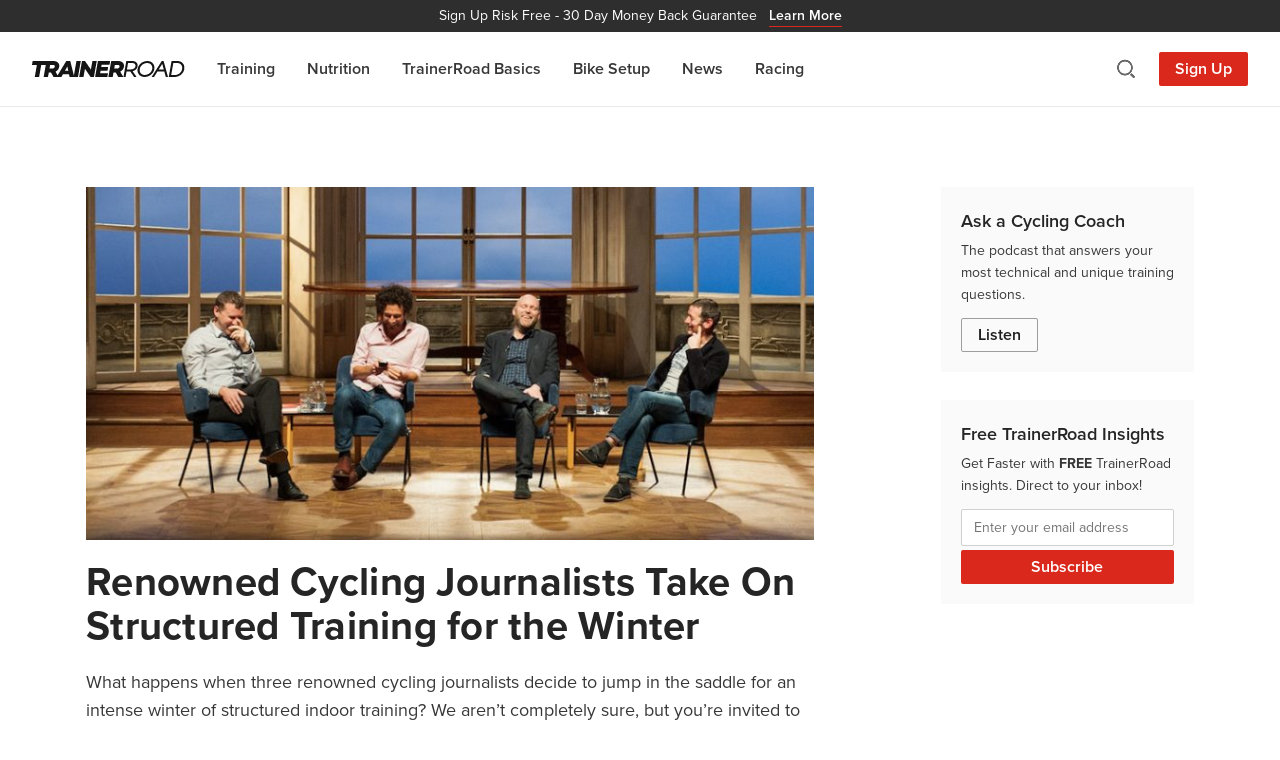

--- FILE ---
content_type: text/html; charset=UTF-8
request_url: https://www.trainerroad.com/blog/tag/the-telegraph-cycling-podcast/
body_size: 11567
content:
<!doctype html>
<html lang="en-US">
<head>
    <!-- Google Tag Manager -->
    <script>
        (function(w, d, s, l, i) {
            w[l] = w[l] || [];
            w[l].push({
                'gtm.start': new Date().getTime(),
                event: 'gtm.js'
            });
            var f = d.getElementsByTagName(s)[0],
                j = d.createElement(s),
                dl = l != 'dataLayer' ? '&l=' + l : '';
            j.async = true;
            j.src =
                'https://trtd.trainerroad.com/gtm.js?id=' + i + dl;
            f.parentNode.insertBefore(j, f);
        })(window, document, 'script', 'dataLayer', 'GTM-N9BSBT4');
    </script>

    <!-- Typekit (preload) -->
    <link rel="preload" href=https://use.typekit.net/hsu1xfi.css as="style" />

    <meta charset="utf-8">
    <meta http-equiv="x-ua-compatible" content="ie=edge">
    <meta name="robots" content="index, follow, max-image-preview:large, max-video-preview:-1" />
    <meta name="viewport" content="width=device-width, initial-scale=1.0, maximum-scale=1.0" />
    <link rel="pingback" href="https://www.trainerroad.com/blog/xmlrpc.php" />
    <link rel="author" href="https://www.trainerroad.com/blog/wp-content/themes/TrainerRoadSage/dist/humans.txt" />

    <link rel="apple-touch-icon" sizes="180x180"
        href="https://www.trainerroad.com/blog/wp-content/themes/TrainerRoadSage/resources/assets/favicons/apple-touch-icon.png" />
    <link rel="icon" type="image/png" sizes="32x32"
        href="https://www.trainerroad.com/blog/wp-content/themes/TrainerRoadSage/resources/assets/favicons/favicon-32x32.png" />
    <link rel="icon" type="image/png" sizes="16x16"
        href="https://www.trainerroad.com/blog/wp-content/themes/TrainerRoadSage/resources/assets/favicons/favicon-16x16.png" />
    <link rel="manifest" href="https://www.trainerroad.com/blog/wp-content/themes/TrainerRoadSage/resources/assets/favicons/site.webmanifest" />
    <link rel="mask-icon" href="https://www.trainerroad.com/blog/wp-content/themes/TrainerRoadSage/resources/assets/favicons/safari-pinned-tab.svg"
        color="#DA291C" />
    <meta name="msapplication-TileColor" content="#DA291C" />
    <meta name="theme-color" content="#ffffff" />

    <title>The Telegraph Cycling Podcast Archives  - TrainerRoad Blog</title>
<script type='text/javascript' src='https://servedbyadbutler.com/hb_app.js' async></script><meta name='robots' content='max-image-preview:large' />
<link rel='dns-prefetch' href='//www.trainerroad.com' />
<link rel='dns-prefetch' href='//ajax.googleapis.com' />
<link rel='dns-prefetch' href='//apis.google.com' />
<link rel='dns-prefetch' href='//google-analytics.com' />
<link rel='dns-prefetch' href='//www.google-analytics.com' />
<link rel='dns-prefetch' href='//ssl.google-analytics.com' />
<link rel='dns-prefetch' href='//youtube.com' />
<link rel='dns-prefetch' href='//use.typekit.net' />
<link rel="alternate" type="application/rss+xml" title="TrainerRoad Blog &raquo; The Telegraph Cycling Podcast Tag Feed" href="https://www.trainerroad.com/blog/tag/the-telegraph-cycling-podcast/feed/" />
		<style>
			.lazyload,
			.lazyloading {
				max-width: 100%;
			}
		</style>
		<style id='wp-img-auto-sizes-contain-inline-css' type='text/css'>
img:is([sizes=auto i],[sizes^="auto," i]){contain-intrinsic-size:3000px 1500px}
/*# sourceURL=wp-img-auto-sizes-contain-inline-css */
</style>
<link rel='stylesheet' id='imgCred-css' href='https://www.trainerroad.com/blog/wp-content/themes/TrainerRoadSage/resources/assets/blocks/dist/blocks.style.build.css' type='text/css' media='all' />
<link rel='stylesheet' id='imgBackCred-css' href='https://www.trainerroad.com/blog/wp-content/themes/TrainerRoadSage/resources/assets/blocks/dist/blocks.editor.build.css' type='text/css' media='all' />
<style id='wp-emoji-styles-inline-css' type='text/css'>

	img.wp-smiley, img.emoji {
		display: inline !important;
		border: none !important;
		box-shadow: none !important;
		height: 1em !important;
		width: 1em !important;
		margin: 0 0.07em !important;
		vertical-align: -0.1em !important;
		background: none !important;
		padding: 0 !important;
	}
/*# sourceURL=wp-emoji-styles-inline-css */
</style>
<style id='wp-block-library-inline-css' type='text/css'>
:root{--wp-block-synced-color:#7a00df;--wp-block-synced-color--rgb:122,0,223;--wp-bound-block-color:var(--wp-block-synced-color);--wp-editor-canvas-background:#ddd;--wp-admin-theme-color:#007cba;--wp-admin-theme-color--rgb:0,124,186;--wp-admin-theme-color-darker-10:#006ba1;--wp-admin-theme-color-darker-10--rgb:0,107,160.5;--wp-admin-theme-color-darker-20:#005a87;--wp-admin-theme-color-darker-20--rgb:0,90,135;--wp-admin-border-width-focus:2px}@media (min-resolution:192dpi){:root{--wp-admin-border-width-focus:1.5px}}.wp-element-button{cursor:pointer}:root .has-very-light-gray-background-color{background-color:#eee}:root .has-very-dark-gray-background-color{background-color:#313131}:root .has-very-light-gray-color{color:#eee}:root .has-very-dark-gray-color{color:#313131}:root .has-vivid-green-cyan-to-vivid-cyan-blue-gradient-background{background:linear-gradient(135deg,#00d084,#0693e3)}:root .has-purple-crush-gradient-background{background:linear-gradient(135deg,#34e2e4,#4721fb 50%,#ab1dfe)}:root .has-hazy-dawn-gradient-background{background:linear-gradient(135deg,#faaca8,#dad0ec)}:root .has-subdued-olive-gradient-background{background:linear-gradient(135deg,#fafae1,#67a671)}:root .has-atomic-cream-gradient-background{background:linear-gradient(135deg,#fdd79a,#004a59)}:root .has-nightshade-gradient-background{background:linear-gradient(135deg,#330968,#31cdcf)}:root .has-midnight-gradient-background{background:linear-gradient(135deg,#020381,#2874fc)}:root{--wp--preset--font-size--normal:16px;--wp--preset--font-size--huge:42px}.has-regular-font-size{font-size:1em}.has-larger-font-size{font-size:2.625em}.has-normal-font-size{font-size:var(--wp--preset--font-size--normal)}.has-huge-font-size{font-size:var(--wp--preset--font-size--huge)}.has-text-align-center{text-align:center}.has-text-align-left{text-align:left}.has-text-align-right{text-align:right}.has-fit-text{white-space:nowrap!important}#end-resizable-editor-section{display:none}.aligncenter{clear:both}.items-justified-left{justify-content:flex-start}.items-justified-center{justify-content:center}.items-justified-right{justify-content:flex-end}.items-justified-space-between{justify-content:space-between}.screen-reader-text{border:0;clip-path:inset(50%);height:1px;margin:-1px;overflow:hidden;padding:0;position:absolute;width:1px;word-wrap:normal!important}.screen-reader-text:focus{background-color:#ddd;clip-path:none;color:#444;display:block;font-size:1em;height:auto;left:5px;line-height:normal;padding:15px 23px 14px;text-decoration:none;top:5px;width:auto;z-index:100000}html :where(.has-border-color){border-style:solid}html :where([style*=border-top-color]){border-top-style:solid}html :where([style*=border-right-color]){border-right-style:solid}html :where([style*=border-bottom-color]){border-bottom-style:solid}html :where([style*=border-left-color]){border-left-style:solid}html :where([style*=border-width]){border-style:solid}html :where([style*=border-top-width]){border-top-style:solid}html :where([style*=border-right-width]){border-right-style:solid}html :where([style*=border-bottom-width]){border-bottom-style:solid}html :where([style*=border-left-width]){border-left-style:solid}html :where(img[class*=wp-image-]){height:auto;max-width:100%}:where(figure){margin:0 0 1em}html :where(.is-position-sticky){--wp-admin--admin-bar--position-offset:var(--wp-admin--admin-bar--height,0px)}@media screen and (max-width:600px){html :where(.is-position-sticky){--wp-admin--admin-bar--position-offset:0px}}
/*# sourceURL=/wp-includes/css/dist/block-library/common.min.css */
</style>
<link rel='stylesheet' id='wphb-1-css' href='https://www.trainerroad.com/blog/wp-content/uploads/hummingbird-assets/c5fe5adbcc49a7d102b6e0a8ade03a70.css' type='text/css' media='all' />
<style id='wphb-1-inline-css' type='text/css'>
.searchwp-live-search-result .searchwp-live-search-result--title a {
  font-size: 16px;
}
.searchwp-live-search-result .searchwp-live-search-result--price {
  font-size: 14px;
}
.searchwp-live-search-result .searchwp-live-search-result--add-to-cart .button {
  font-size: 14px;
}

/*# sourceURL=wphb-1-inline-css */
</style>
<script type="text/javascript" src="https://www.trainerroad.com/blog/wp-content/uploads/hummingbird-assets/f0e271e855366e71ecbc94dc1554af42.js" id="wphb-2-js"></script>
<link rel="https://api.w.org/" href="https://www.trainerroad.com/blog/wp-json/" /><link rel="alternate" title="JSON" type="application/json" href="https://www.trainerroad.com/blog/wp-json/wp/v2/tags/670" /><link rel="EditURI" type="application/rsd+xml" title="RSD" href="https://www.trainerroad.com/blog/xmlrpc.php?rsd" />
		<script>
			document.documentElement.className = document.documentElement.className.replace('no-js', 'js');
		</script>
				<style>
			.no-js img.lazyload {
				display: none;
			}

			figure.wp-block-image img.lazyloading {
				min-width: 150px;
			}

			.lazyload,
			.lazyloading {
				--smush-placeholder-width: 100px;
				--smush-placeholder-aspect-ratio: 1/1;
				width: var(--smush-image-width, var(--smush-placeholder-width)) !important;
				aspect-ratio: var(--smush-image-aspect-ratio, var(--smush-placeholder-aspect-ratio)) !important;
			}

						.lazyload, .lazyloading {
				opacity: 0;
			}

			.lazyloaded {
				opacity: 1;
				transition: opacity 300ms;
				transition-delay: 0ms;
			}

					</style>
		<!-- SEO meta tags powered by SmartCrawl https://wpmudev.com/project/smartcrawl-wordpress-seo/ -->
<link rel="canonical" href="https://www.trainerroad.com/blog/tag/the-telegraph-cycling-podcast/" />
<script type="application/ld+json">{"@context":"https:\/\/schema.org","@graph":[{"@type":"Organization","@id":"https:\/\/www.trainerroad.com\/blog\/#schema-publishing-organization","url":"https:\/\/www.trainerroad.com\/blog","name":"TrainerRoad","logo":{"@type":"ImageObject","@id":"https:\/\/www.trainerroad.com\/blog\/#schema-organization-logo","url":"https:\/\/www.trainerroad.com\/blog\/wp-content\/uploads\/2015\/03\/TrainerRoad-Logo-Primary.png","height":60,"width":60}},{"@type":"WebSite","@id":"https:\/\/www.trainerroad.com\/blog\/#schema-website","url":"https:\/\/www.trainerroad.com\/blog","name":"TrainerRoad Blog","encoding":"UTF-8","potentialAction":{"@type":"SearchAction","target":"https:\/\/www.trainerroad.com\/blog\/search\/{search_term_string}\/","query-input":"required name=search_term_string"},"image":{"@type":"ImageObject","@id":"https:\/\/www.trainerroad.com\/blog\/#schema-site-logo","url":"https:\/\/www.trainerroad.com\/blog\/wp-content\/uploads\/2020\/10\/TrainerRoad-Logo-Primary.png","height":1024,"width":1024}},{"@type":"CollectionPage","@id":"https:\/\/www.trainerroad.com\/blog\/tag\/the-telegraph-cycling-podcast\/#schema-webpage","isPartOf":{"@id":"https:\/\/www.trainerroad.com\/blog\/#schema-website"},"publisher":{"@id":"https:\/\/www.trainerroad.com\/blog\/#schema-publishing-organization"},"url":"https:\/\/www.trainerroad.com\/blog\/tag\/the-telegraph-cycling-podcast\/","mainEntity":{"@type":"ItemList","itemListElement":[{"@type":"ListItem","position":"1","url":"https:\/\/www.trainerroad.com\/blog\/renowned-cycling-journalists-take-on-structured-training-for-the-winter\/"}]}},{"@type":"BreadcrumbList","@id":"https:\/\/www.trainerroad.com\/blog\/tag\/the-telegraph-cycling-podcast?tag=the-telegraph-cycling-podcast\/#breadcrumb","itemListElement":[{"@type":"ListItem","position":1,"name":"Home","item":"https:\/\/www.trainerroad.com\/blog"},{"@type":"ListItem","position":2,"name":"Archive for The Telegraph Cycling Podcast"}]}]}</script>
<meta property="og:type" content="object" />
<meta property="og:url" content="https://www.trainerroad.com/blog/tag/the-telegraph-cycling-podcast/" />
<meta property="og:title" content="The Telegraph Cycling Podcast Archives - TrainerRoad Blog" />
<meta name="twitter:card" content="summary" />
<meta name="twitter:site" content="TrainerRoad" />
<meta name="twitter:title" content="The Telegraph Cycling Podcast Archives - TrainerRoad Blog" />
<!-- /SEO -->

    <!-- Typekit (load) -->
    <link rel="stylesheet" href="https://use.typekit.net/hsu1xfi.css" />

    <!-- MailChimp -->
    <script id="mcjs">
        ! function(c, h, i, m, p) {
            m = c.createElement(h), p = c.getElementsByTagName(h)[0], m.async = 1, m.src = i, p.parentNode.insertBefore(m,
                p)
        }(document, "script",
            "https://chimpstatic.com/mcjs-connected/js/users/b005862f75d03450ba6731ab5/6f673397f1d3d1c1465c2a94c.js");
    </script>
</head>
<body class="archive tag tag-the-telegraph-cycling-podcast tag-670 wp-embed-responsive wp-theme-TrainerRoadSageresources app-data index-data archive-data tag-data tag-670-data tag-the-telegraph-cycling-podcast-data">
    <!-- Google Tag Manager (noscript) -->
    <noscript><iframe data-src="https://trtd.trainerroad.com/ns.html?id=GTM-N9BSBT4" height="0" width="0"
            style="display:none;visibility:hidden" src="[data-uri]" class="lazyload" data-load-mode="1"></iframe></noscript>
    <!-- End Google Tag Manager (noscript) -->
        <header>
    <a href="https://www.trainerroad.com/" target="_blank" class="cta__top-banner">
    <span class="display--none sm__display--inline">Sign Up Risk Free -</span>
    30 Day Money Back Guarantee
    <span class="banner--link">Learn More</span>
</a>
    <div class="nav-container">
        <div class="nav-left">
            <a href="https://www.trainerroad.com/blog" title="TrainerRoad Training Blog" class="nav-logo">
                <svg class="trainerroad-logo" alt="TrainerRoad logo" width="153" height="16" fill="none"
                    xmlns="http://www.w3.org/2000/svg">
                    <path fill-rule="evenodd" clip-rule="evenodd"
                        d="M14.61 0c.01 0 .02.005.03.007l.02-.004.018-.003h6.489c3.769 0 6.11 1.876 6.11 4.895 0 2.38-1.393 4.525-3.663 5.683l-.122.062 2.134 3.671L34.19.138a.24.24 0 0 1 .169-.113l.035-.002h3.702c.097 0 .184.06.22.147l.011.034 3.546 14.404L44.419.196c.018-.102.1-.18.2-.194L44.655 0h3.861a.24.24 0 0 1 .239.245L48.75.28l-2.742 15.523a.238.238 0 0 1-.2.195l-.034.002H37.8a.238.238 0 0 1-.223-.153l-.01-.035-.531-2.483h-6.134l-1.44 2.55a.238.238 0 0 1-.17.118l-.037.003h-7.562a.238.238 0 0 1-.188-.091l-.02-.03-2.468-4.376h-2.22l-.764 4.3a.238.238 0 0 1-.2.195l-.035.002h-3.861a.238.238 0 0 1-.239-.245l.004-.035 2.083-11.796h-4.55l-2.09 11.879a.238.238 0 0 1-.201.195L6.91 16H3.049a.24.24 0 0 1-.239-.245l.004-.035L4.889 3.925H.24A.24.24 0 0 1 0 3.679l.004-.036L.62.196C.64.094.72.016.821.002L.855 0H14.61zm38.246 0c.067 0 .13.028.176.077l.02.026 5.84 8.471L60.389.196a.24.24 0 0 1 .201-.194L60.624 0h3.839a.239.239 0 0 1 .238.245l-.004.035-2.742 15.523a.238.238 0 0 1-.2.195L61.72 16h-2.97a.238.238 0 0 1-.176-.077l-.02-.026-5.61-8.127-1.407 8.033a.238.238 0 0 1-.201.195l-.035.002h-3.86a.24.24 0 0 1-.24-.245l.005-.035L49.948.196c.018-.102.1-.18.2-.194L50.184 0h2.673zm25.018 0a.24.24 0 0 1 .239.245l-.004.035-.594 3.356a.24.24 0 0 1-.201.194l-.034.003H69.6l-.338 2.053h6.619a.239.239 0 0 1 .238.244l-.003.035-.571 3.288a.239.239 0 0 1-.201.194l-.034.003h-6.703l-.475 2.517h7.594a.239.239 0 0 1 .239.245l-.004.035-.594 3.356a.238.238 0 0 1-.2.195l-.035.002H63.39a.239.239 0 0 1-.239-.245l.004-.035L65.896.196c.018-.102.1-.18.2-.194L66.13 0h11.744zm8.02 0c3.768 0 6.11 1.876 6.11 4.895 0 2.38-1.393 4.525-3.663 5.683l-.123.062 2.883 4.96a.238.238 0 0 1-.142.398l-.033.002H86.42a.238.238 0 0 1-.188-.091l-.02-.03-2.468-4.376h-2.219l-.765 4.3a.238.238 0 0 1-.2.195l-.035.002h-3.86a.239.239 0 0 1-.24-.245l.004-.035L79.17.196c.018-.102.1-.18.2-.194L79.406 0h6.489zm45.532.014a.24.24 0 0 1 .218.142l.011.033 4.281 15.457a.239.239 0 0 1-.176.352l-.032.002h-1.721a.239.239 0 0 1-.217-.14l-.012-.034-1.528-5.418h-6.744l-3.428 5.48a.237.237 0 0 1-.168.11l-.034.002h-1.805a.238.238 0 0 1-.219-.333l.017-.033L129.671.125a.237.237 0 0 1 .167-.108l.034-.003h1.554zM145.157 0c4.31 0 7.207 2.682 7.207 6.676 0 5.176-4.283 9.242-9.782 9.323l-.167.001h-5.392a.241.241 0 0 1-.183-.085.24.24 0 0 1-.055-.16l.003-.035L139.53.196c.018-.102.1-.18.201-.194l.034-.002h5.392zm-45.053.029c3.417 0 5.539 1.71 5.539 4.461 0 2.759-1.912 4.935-4.913 5.656l-.133.03 3.698 5.397a.238.238 0 0 1-.13.41l-.033.002h-1.903a.24.24 0 0 1-.176-.077l-.021-.026-3.767-5.492h-3.673l-.97 5.4a.239.239 0 0 1-.2.193l-.035.002h-1.622a.239.239 0 0 1-.239-.245l.004-.034L94.272.226c.018-.103.1-.18.2-.195l.035-.002h5.597zm15.227-.005c4.176 0 7.093 2.8 7.093 6.811 0 4.955-4.503 9.141-9.834 9.141-4.176 0-7.093-2.8-7.093-6.812 0-4.954 4.504-9.14 9.834-9.14zm29.575 1.936h-3.57l-2.154 12.08h3.507c4.21 0 7.507-3.125 7.507-7.113 0-2.933-2.072-4.916-5.171-4.966h-.119zm-29.757.093c-4.069 0-7.507 3.183-7.507 6.951 0 3.003 2.005 4.943 5.108 4.943 3.636 0 7.529-2.803 7.529-6.974 0-2.989-2.014-4.92-5.13-4.92zM35.368 5.475l-2.326 4.161h3.207l-.881-4.16zm94.871-2.602l-3.519 5.574h5.011l-1.492-5.574zM99.967 1.99h-3.89L94.93 8.43h3.828c2.818 0 4.787-1.526 4.787-3.71 0-1.655-1.323-2.693-3.461-2.729h-.116zM20.801 3.878h-2.655l-.648 3.678h2.572c1.557 0 2.823-.948 2.823-2.113 0-.927-.781-1.535-2-1.564l-.092-.001zm64.727 0h-2.656l-.647 3.678h2.572c1.556 0 2.823-.948 2.823-2.113 0-.927-.782-1.535-2-1.564l-.092-.001z"
                        fill="#151515" />
                </svg>
            </a>
            <nav>
                <ul id="menu-navigation" class="nav-items"><li id="menu-item-31124" class="menu-item menu-item-type-taxonomy menu-item-object-category menu-item-31124"><a href="https://www.trainerroad.com/blog/category/training/">Training</a></li>
<li id="menu-item-31123" class="menu-item menu-item-type-taxonomy menu-item-object-category menu-item-31123"><a href="https://www.trainerroad.com/blog/category/nutrition/">Nutrition</a></li>
<li id="menu-item-33537" class="menu-item menu-item-type-taxonomy menu-item-object-category menu-item-33537"><a href="https://www.trainerroad.com/blog/category/trainerroad-basics/">TrainerRoad Basics</a></li>
<li id="menu-item-31126" class="menu-item menu-item-type-taxonomy menu-item-object-category menu-item-31126"><a href="https://www.trainerroad.com/blog/category/bike-setup-tips/">Bike Setup</a></li>
<li id="menu-item-31122" class="menu-item menu-item-type-taxonomy menu-item-object-category menu-item-31122"><a href="https://www.trainerroad.com/blog/category/news/">News</a></li>
<li id="menu-item-31125" class="menu-item menu-item-type-taxonomy menu-item-object-category menu-item-31125"><a href="https://www.trainerroad.com/blog/category/racing/">Racing</a></li>
</ul>
                <a href="https://www.trainerroad.com/" target="_blank"
                    class="btn btn-primary btn-large md__display--none">Sign Up</a>
            </nav>
        </div>

        <div class="nav-right">
            <a class="search-toggle icon-search" title="Search"></a>
            <a href="https://www.trainerroad.com/" target="_blank" class="sign-up-button">Sign Up</a>
            <a class="nav-toggle icon-hamburger" title="Menu"></a>
        </div>

        <div class="search-container">
            <span class="search-container__title">Search</span>
            <form id="search" action="https://www.trainerroad.com/blog/" method="get">
    <input type="text" name="s" id="search-input" placeholder="Search the blog..." value=""
        data-swplive="true" />
    <button type="submit" class="btn add-on">
        <span class="icon-search" title="Search"></span>
    </button>
</form>            <a class="search-toggle icon-close" title="Close Search"></a>
        </div>
    </div>
</header>

<div class="header-spacer"></div>
    
    <div class="main-container container">
        <div id="main-content" class="row margin-bottom--60">
            <div id="content" class="col-xs-12 col-md-8">
                

 <article class="content-blade post-12471 post type-post status-publish format-standard has-post-thumbnail hentry category-training tag-4k-pursuit tag-4k-pursuit-training tag-cycling-training-plan tag-lionel-birnie tag-richard-moore tag-rob-hatch tag-robert-hatch tag-structured-training tag-the-cycling-podcast tag-the-telegraph-cycling-podcast tag-three-man-4k-pursuit tag-track-race-training-plan tag-track-racing">
        <figure class="feature-image">
        <a href="https://www.trainerroad.com/blog/renowned-cycling-journalists-take-on-structured-training-for-the-winter/" title="Renowned Cycling Journalists Take On Structured Training for the Winter">
            <img width="728" height="353" src="https://www.trainerroad.com/blog/wp-content/uploads/2015/11/The-Cycling-Podcast-Feature-v1.0-768x372.jpg" class="attachment-728x353 size-728x353 wp-post-image" alt="" decoding="async" fetchpriority="high" srcset="https://www.trainerroad.com/blog/wp-content/uploads/2015/11/The-Cycling-Podcast-Feature-v1.0-768x372.jpg 768w, https://www.trainerroad.com/blog/wp-content/uploads/2015/11/The-Cycling-Podcast-Feature-v1.0-300x145.jpg 300w, https://www.trainerroad.com/blog/wp-content/uploads/2015/11/The-Cycling-Podcast-Feature-v1.0.jpg 825w" sizes="(max-width: 728px) 100vw, 728px" />        </a>
    </figure>
    

    <h2 class="title">
        <a href="https://www.trainerroad.com/blog/renowned-cycling-journalists-take-on-structured-training-for-the-winter/" title="Renowned Cycling Journalists Take On Structured Training for the Winter">Renowned Cycling Journalists Take On Structured Training for the Winter</a>
    </h2>

    <div class="entry">
        <p>What happens when three renowned cycling journalists decide to jump in the saddle for an intense winter of structured indoor training? We aren&#8217;t completely sure, but you&#8217;re invited to follow along and find out. Three of the industry’s biggest names in the world of professional cycling journalism — Richard Moore, Lionel Birnie and Rob Hatch of&hellip;</p>
    </div>

    <a href="https://www.trainerroad.com/blog/renowned-cycling-journalists-take-on-structured-training-for-the-winter/" class="btn btn-primary margin-top--20"
        title="Read More: Renowned Cycling Journalists Take On Structured Training for the Winter">Read More</a>
</article>
<hr class="margin-bottom--40" />

<div class="navigation">
        </div>            </div>

            <aside id="side-content" class="col-xs-12 col-md-4 col-lg-3 col-lg-push-1">
                <div class="sidebar-section--cta">
    <p class="title">Ask a Cycling Coach</p>
    <p class="small">The podcast that answers your most technical and unique training questions.</p>
    <a href="https://www.trainerroad.com/podcast" class="btn btn-secondary" target="_blank">Listen</a>
</div>

<div class="sidebar-section--cta">
    <p class="title">Free TrainerRoad Insights</p>
    <p class="small">Get Faster with <strong>FREE</strong> TrainerRoad insights. Direct to your inbox!</p>
    <form
        action="https://trainerroad.us2.list-manage.com/subscribe/post?u=b005862f75d03450ba6731ab5&amp;id=491167e78a&amp;f_id=008565e0f0"
        method="post" id="mc-embedded-subscribe-form" name="mc-embedded-subscribe-form" class="validate"
        target="_blank">
        <div class="subscribe-form-elements">
            <div class="mc-field-group" style="font-size: 1.4rem;">
                <input type="email" name="EMAIL" class="required email" id="mce-EMAIL" required="" value=""
                    placeholder="Enter your email address"
                    style="font-size: 1.4rem; padding: 8px 12px; background: #fff;">
            </div>
            <div hidden=""><input type="hidden" name="tags" value="1544777"></div>
            <div id="mce-responses" class="clear" style="font-size: 1.4rem;">
                <div id="mce-error-response" style="display: none;"></div>
                <div id="mce-success-response" style="display: none;"></div>
            </div>
            <div aria-hidden="true" style="position: absolute; left: -5000px;">
                <input type="text" name="b_b005862f75d03450ba6731ab5_491167e78a" tabindex="-1" value="">
            </div>
            <input type="submit" name="subscribe" id="mc-embedded-subscribe" class="btn btn-primary" value="Subscribe"
                style="margin-top: 4px; width: 100%;">
        </div>
    </form>
</div>

<script type="text/javascript" src="//s3.amazonaws.com/downloads.mailchimp.com/js/mc-validate.js"></script>
<script type="text/javascript">
    (function($) {
        window.fnames = new Array();
        window.ftypes = new Array();
        fnames[0] = 'EMAIL';
        ftypes[0] = 'email';
        fnames[1] = 'MEMBERID';
        ftypes[1] = 'number';
    }(jQuery));
    var $mcj = jQuery.noConflict(true);
</script>
            </aside>
        </div>
    </div>

        <footer class="site-footer">
    <div class="container">
        <div class="footer-main">
            <a href="https://www.trainerroad.com/" target="_blank">
                <img data-src="https://www.trainerroad.com/blog/wp-content/themes/TrainerRoadSage/dist/images/logo-wordmark-black_652f548a.png"
                    data-srcset="https://www.trainerroad.com/blog/wp-content/themes/TrainerRoadSage/dist/images/logo-wordmark-black_652f548a.png 1x, https://www.trainerroad.com/blog/wp-content/themes/TrainerRoadSage/dist/images/logo-wordmark-black@2x_30456a06.png 2x"
                    alt="TrainerRoad logo" width="150" height="16" src="[data-uri]" class="lazyload" style="--smush-placeholder-width: 150px; --smush-placeholder-aspect-ratio: 150/16;" />
            </a>

            <div class="footer-social">
                <a href="https://www.facebook.com/TrainerRd" target="_blank" rel="noopener"
                    title="Follow TrainerRoad on Facebook">
                    <img data-src="https://www.trainerroad.com/blog/wp-content/themes/TrainerRoadSage/dist/images/social/icon-facebook_d61de4f0.svg" alt="Facebook icon" width="22" height="22" src="[data-uri]" class="lazyload" style="--smush-placeholder-width: 22px; --smush-placeholder-aspect-ratio: 22/22;" />
                </a>
                <a href="https://x.com/trainerroad" target="_blank" rel="noopener" title="Follow @trainerroad  on X">
                    <img data-src="https://www.trainerroad.com/blog/wp-content/themes/TrainerRoadSage/dist/images/social/icon-twitter_cc69899b.svg" alt="X icon" width="22" height="22" src="[data-uri]" class="lazyload" style="--smush-placeholder-width: 22px; --smush-placeholder-aspect-ratio: 22/22;" />
                </a>
                <a href="https://www.youtube.com/channel/UCUEgvvBLzofhVioM646L6Yg" target="_blank" rel="noopener"
                    title="Subscribe to TrainerRoad on YouTube">
                    <img data-src="https://www.trainerroad.com/blog/wp-content/themes/TrainerRoadSage/dist/images/social/icon-youtube_9d863dc1.svg" alt="YouTube icon" width="22" height="22" src="[data-uri]" class="lazyload" style="--smush-placeholder-width: 22px; --smush-placeholder-aspect-ratio: 22/22;" />
                </a>
                <a href="https://www.instagram.com/trainerroad" target="_blank" rel="noopener"
                    title="Follow @trainerroad  on Instagram">
                    <img data-src="https://www.trainerroad.com/blog/wp-content/themes/TrainerRoadSage/dist/images/social/icon-instagram_1eae2e14.svg" alt="Instagram icon" width="22" height="22" src="[data-uri]" class="lazyload" style="--smush-placeholder-width: 22px; --smush-placeholder-aspect-ratio: 22/22;" />
                </a>
                <a href="https://www.strava.com/clubs/trainerroad" target="_blank" rel="noopener"
                    title="Join the TrainerRoad club on Strava">
                    <img data-src="https://www.trainerroad.com/blog/wp-content/themes/TrainerRoadSage/dist/images/social/icon-strava_25525930.svg" alt="Strava icon" width="22" height="22" src="[data-uri]" class="lazyload" style="--smush-placeholder-width: 22px; --smush-placeholder-aspect-ratio: 22/22;" />
                </a>
                <a href="https://www.zwift.com/clubs/c85b96b9-d756-4946-8581-16ab1dc7e4bd/join" target="_blank"
                    rel="noopener" title="Join the TrainerRoad club on Zwift">
                    <img data-src="https://www.trainerroad.com/blog/wp-content/themes/TrainerRoadSage/dist/images/social/icon-zwift_6b0d1c60.svg" alt="Zwift icon" width="22" height="22" src="[data-uri]" class="lazyload" style="--smush-placeholder-width: 22px; --smush-placeholder-aspect-ratio: 22/22;" />
                </a>
            </div>
        </div>

        <div class="footer-lower">
            &copy; 2026 TrainerRoad. All rights reserved.

            <span class="footer-legal">
                <a href="https://www.trainerroad.com/" target="_blank">Legal</a> &bull; NP, IF and TSS are trademarks of
                Peaksware, LLC. Learn more at <a href="https://www.trainingpeaks.com/" rel="noopener"
                    target="_blank">www.trainingpeaks.com</a>.
            </span>
        </div>
    </div>
</footer>    <script type="speculationrules">
{"prefetch":[{"source":"document","where":{"and":[{"href_matches":"/blog/*"},{"not":{"href_matches":["/blog/wp-*.php","/blog/wp-admin/*","/blog/wp-content/uploads/*","/blog/wp-content/*","/blog/wp-content/plugins/*","/blog/wp-content/themes/TrainerRoadSage/resources/*","/blog/*\\?(.+)"]}},{"not":{"selector_matches":"a[rel~=\"nofollow\"]"}},{"not":{"selector_matches":".no-prefetch, .no-prefetch a"}}]},"eagerness":"conservative"}]}
</script>
        <style>
            .searchwp-live-search-results {
                opacity: 0;
                transition: opacity .25s ease-in-out;
                -moz-transition: opacity .25s ease-in-out;
                -webkit-transition: opacity .25s ease-in-out;
                height: 0;
                overflow: hidden;
                z-index: 9999995; /* Exceed SearchWP Modal Search Form overlay. */
                position: absolute;
                display: none;
            }

            .searchwp-live-search-results-showing {
                display: block;
                opacity: 1;
                height: auto;
                overflow: auto;
            }

            .searchwp-live-search-no-results {
                padding: 3em 2em 0;
                text-align: center;
            }

            .searchwp-live-search-no-min-chars:after {
                content: "Continue typing";
                display: block;
                text-align: center;
                padding: 2em 2em 0;
            }
        </style>
                <script>
            var _SEARCHWP_LIVE_AJAX_SEARCH_BLOCKS = true;
            var _SEARCHWP_LIVE_AJAX_SEARCH_ENGINE = 'default';
            var _SEARCHWP_LIVE_AJAX_SEARCH_CONFIG = 'default';
        </script>
        <style id='global-styles-inline-css' type='text/css'>
:root{--wp--preset--aspect-ratio--square: 1;--wp--preset--aspect-ratio--4-3: 4/3;--wp--preset--aspect-ratio--3-4: 3/4;--wp--preset--aspect-ratio--3-2: 3/2;--wp--preset--aspect-ratio--2-3: 2/3;--wp--preset--aspect-ratio--16-9: 16/9;--wp--preset--aspect-ratio--9-16: 9/16;--wp--preset--color--black: #000000;--wp--preset--color--cyan-bluish-gray: #abb8c3;--wp--preset--color--white: #ffffff;--wp--preset--color--pale-pink: #f78da7;--wp--preset--color--vivid-red: #cf2e2e;--wp--preset--color--luminous-vivid-orange: #ff6900;--wp--preset--color--luminous-vivid-amber: #fcb900;--wp--preset--color--light-green-cyan: #7bdcb5;--wp--preset--color--vivid-green-cyan: #00d084;--wp--preset--color--pale-cyan-blue: #8ed1fc;--wp--preset--color--vivid-cyan-blue: #0693e3;--wp--preset--color--vivid-purple: #9b51e0;--wp--preset--gradient--vivid-cyan-blue-to-vivid-purple: linear-gradient(135deg,rgb(6,147,227) 0%,rgb(155,81,224) 100%);--wp--preset--gradient--light-green-cyan-to-vivid-green-cyan: linear-gradient(135deg,rgb(122,220,180) 0%,rgb(0,208,130) 100%);--wp--preset--gradient--luminous-vivid-amber-to-luminous-vivid-orange: linear-gradient(135deg,rgb(252,185,0) 0%,rgb(255,105,0) 100%);--wp--preset--gradient--luminous-vivid-orange-to-vivid-red: linear-gradient(135deg,rgb(255,105,0) 0%,rgb(207,46,46) 100%);--wp--preset--gradient--very-light-gray-to-cyan-bluish-gray: linear-gradient(135deg,rgb(238,238,238) 0%,rgb(169,184,195) 100%);--wp--preset--gradient--cool-to-warm-spectrum: linear-gradient(135deg,rgb(74,234,220) 0%,rgb(151,120,209) 20%,rgb(207,42,186) 40%,rgb(238,44,130) 60%,rgb(251,105,98) 80%,rgb(254,248,76) 100%);--wp--preset--gradient--blush-light-purple: linear-gradient(135deg,rgb(255,206,236) 0%,rgb(152,150,240) 100%);--wp--preset--gradient--blush-bordeaux: linear-gradient(135deg,rgb(254,205,165) 0%,rgb(254,45,45) 50%,rgb(107,0,62) 100%);--wp--preset--gradient--luminous-dusk: linear-gradient(135deg,rgb(255,203,112) 0%,rgb(199,81,192) 50%,rgb(65,88,208) 100%);--wp--preset--gradient--pale-ocean: linear-gradient(135deg,rgb(255,245,203) 0%,rgb(182,227,212) 50%,rgb(51,167,181) 100%);--wp--preset--gradient--electric-grass: linear-gradient(135deg,rgb(202,248,128) 0%,rgb(113,206,126) 100%);--wp--preset--gradient--midnight: linear-gradient(135deg,rgb(2,3,129) 0%,rgb(40,116,252) 100%);--wp--preset--font-size--small: 13px;--wp--preset--font-size--medium: 20px;--wp--preset--font-size--large: 36px;--wp--preset--font-size--x-large: 42px;--wp--preset--spacing--20: 0.44rem;--wp--preset--spacing--30: 0.67rem;--wp--preset--spacing--40: 1rem;--wp--preset--spacing--50: 1.5rem;--wp--preset--spacing--60: 2.25rem;--wp--preset--spacing--70: 3.38rem;--wp--preset--spacing--80: 5.06rem;--wp--preset--shadow--natural: 6px 6px 9px rgba(0, 0, 0, 0.2);--wp--preset--shadow--deep: 12px 12px 50px rgba(0, 0, 0, 0.4);--wp--preset--shadow--sharp: 6px 6px 0px rgba(0, 0, 0, 0.2);--wp--preset--shadow--outlined: 6px 6px 0px -3px rgb(255, 255, 255), 6px 6px rgb(0, 0, 0);--wp--preset--shadow--crisp: 6px 6px 0px rgb(0, 0, 0);}:where(body) { margin: 0; }.wp-site-blocks > .alignleft { float: left; margin-right: 2em; }.wp-site-blocks > .alignright { float: right; margin-left: 2em; }.wp-site-blocks > .aligncenter { justify-content: center; margin-left: auto; margin-right: auto; }:where(.is-layout-flex){gap: 0.5em;}:where(.is-layout-grid){gap: 0.5em;}.is-layout-flow > .alignleft{float: left;margin-inline-start: 0;margin-inline-end: 2em;}.is-layout-flow > .alignright{float: right;margin-inline-start: 2em;margin-inline-end: 0;}.is-layout-flow > .aligncenter{margin-left: auto !important;margin-right: auto !important;}.is-layout-constrained > .alignleft{float: left;margin-inline-start: 0;margin-inline-end: 2em;}.is-layout-constrained > .alignright{float: right;margin-inline-start: 2em;margin-inline-end: 0;}.is-layout-constrained > .aligncenter{margin-left: auto !important;margin-right: auto !important;}.is-layout-constrained > :where(:not(.alignleft):not(.alignright):not(.alignfull)){margin-left: auto !important;margin-right: auto !important;}body .is-layout-flex{display: flex;}.is-layout-flex{flex-wrap: wrap;align-items: center;}.is-layout-flex > :is(*, div){margin: 0;}body .is-layout-grid{display: grid;}.is-layout-grid > :is(*, div){margin: 0;}body{padding-top: 0px;padding-right: 0px;padding-bottom: 0px;padding-left: 0px;}a:where(:not(.wp-element-button)){text-decoration: underline;}:root :where(.wp-element-button, .wp-block-button__link){background-color: #32373c;border-width: 0;color: #fff;font-family: inherit;font-size: inherit;font-style: inherit;font-weight: inherit;letter-spacing: inherit;line-height: inherit;padding-top: calc(0.667em + 2px);padding-right: calc(1.333em + 2px);padding-bottom: calc(0.667em + 2px);padding-left: calc(1.333em + 2px);text-decoration: none;text-transform: inherit;}.has-black-color{color: var(--wp--preset--color--black) !important;}.has-cyan-bluish-gray-color{color: var(--wp--preset--color--cyan-bluish-gray) !important;}.has-white-color{color: var(--wp--preset--color--white) !important;}.has-pale-pink-color{color: var(--wp--preset--color--pale-pink) !important;}.has-vivid-red-color{color: var(--wp--preset--color--vivid-red) !important;}.has-luminous-vivid-orange-color{color: var(--wp--preset--color--luminous-vivid-orange) !important;}.has-luminous-vivid-amber-color{color: var(--wp--preset--color--luminous-vivid-amber) !important;}.has-light-green-cyan-color{color: var(--wp--preset--color--light-green-cyan) !important;}.has-vivid-green-cyan-color{color: var(--wp--preset--color--vivid-green-cyan) !important;}.has-pale-cyan-blue-color{color: var(--wp--preset--color--pale-cyan-blue) !important;}.has-vivid-cyan-blue-color{color: var(--wp--preset--color--vivid-cyan-blue) !important;}.has-vivid-purple-color{color: var(--wp--preset--color--vivid-purple) !important;}.has-black-background-color{background-color: var(--wp--preset--color--black) !important;}.has-cyan-bluish-gray-background-color{background-color: var(--wp--preset--color--cyan-bluish-gray) !important;}.has-white-background-color{background-color: var(--wp--preset--color--white) !important;}.has-pale-pink-background-color{background-color: var(--wp--preset--color--pale-pink) !important;}.has-vivid-red-background-color{background-color: var(--wp--preset--color--vivid-red) !important;}.has-luminous-vivid-orange-background-color{background-color: var(--wp--preset--color--luminous-vivid-orange) !important;}.has-luminous-vivid-amber-background-color{background-color: var(--wp--preset--color--luminous-vivid-amber) !important;}.has-light-green-cyan-background-color{background-color: var(--wp--preset--color--light-green-cyan) !important;}.has-vivid-green-cyan-background-color{background-color: var(--wp--preset--color--vivid-green-cyan) !important;}.has-pale-cyan-blue-background-color{background-color: var(--wp--preset--color--pale-cyan-blue) !important;}.has-vivid-cyan-blue-background-color{background-color: var(--wp--preset--color--vivid-cyan-blue) !important;}.has-vivid-purple-background-color{background-color: var(--wp--preset--color--vivid-purple) !important;}.has-black-border-color{border-color: var(--wp--preset--color--black) !important;}.has-cyan-bluish-gray-border-color{border-color: var(--wp--preset--color--cyan-bluish-gray) !important;}.has-white-border-color{border-color: var(--wp--preset--color--white) !important;}.has-pale-pink-border-color{border-color: var(--wp--preset--color--pale-pink) !important;}.has-vivid-red-border-color{border-color: var(--wp--preset--color--vivid-red) !important;}.has-luminous-vivid-orange-border-color{border-color: var(--wp--preset--color--luminous-vivid-orange) !important;}.has-luminous-vivid-amber-border-color{border-color: var(--wp--preset--color--luminous-vivid-amber) !important;}.has-light-green-cyan-border-color{border-color: var(--wp--preset--color--light-green-cyan) !important;}.has-vivid-green-cyan-border-color{border-color: var(--wp--preset--color--vivid-green-cyan) !important;}.has-pale-cyan-blue-border-color{border-color: var(--wp--preset--color--pale-cyan-blue) !important;}.has-vivid-cyan-blue-border-color{border-color: var(--wp--preset--color--vivid-cyan-blue) !important;}.has-vivid-purple-border-color{border-color: var(--wp--preset--color--vivid-purple) !important;}.has-vivid-cyan-blue-to-vivid-purple-gradient-background{background: var(--wp--preset--gradient--vivid-cyan-blue-to-vivid-purple) !important;}.has-light-green-cyan-to-vivid-green-cyan-gradient-background{background: var(--wp--preset--gradient--light-green-cyan-to-vivid-green-cyan) !important;}.has-luminous-vivid-amber-to-luminous-vivid-orange-gradient-background{background: var(--wp--preset--gradient--luminous-vivid-amber-to-luminous-vivid-orange) !important;}.has-luminous-vivid-orange-to-vivid-red-gradient-background{background: var(--wp--preset--gradient--luminous-vivid-orange-to-vivid-red) !important;}.has-very-light-gray-to-cyan-bluish-gray-gradient-background{background: var(--wp--preset--gradient--very-light-gray-to-cyan-bluish-gray) !important;}.has-cool-to-warm-spectrum-gradient-background{background: var(--wp--preset--gradient--cool-to-warm-spectrum) !important;}.has-blush-light-purple-gradient-background{background: var(--wp--preset--gradient--blush-light-purple) !important;}.has-blush-bordeaux-gradient-background{background: var(--wp--preset--gradient--blush-bordeaux) !important;}.has-luminous-dusk-gradient-background{background: var(--wp--preset--gradient--luminous-dusk) !important;}.has-pale-ocean-gradient-background{background: var(--wp--preset--gradient--pale-ocean) !important;}.has-electric-grass-gradient-background{background: var(--wp--preset--gradient--electric-grass) !important;}.has-midnight-gradient-background{background: var(--wp--preset--gradient--midnight) !important;}.has-small-font-size{font-size: var(--wp--preset--font-size--small) !important;}.has-medium-font-size{font-size: var(--wp--preset--font-size--medium) !important;}.has-large-font-size{font-size: var(--wp--preset--font-size--large) !important;}.has-x-large-font-size{font-size: var(--wp--preset--font-size--x-large) !important;}
/*# sourceURL=global-styles-inline-css */
</style>
<script type="text/javascript" id="wphb-3-js-extra">
/* <![CDATA[ */
var searchwp_live_search_params = [];
searchwp_live_search_params = {"ajaxurl":"https:\/\/www.trainerroad.com\/blog\/wp-admin\/admin-ajax.php","origin_id":670,"config":{"default":{"engine":"default","input":{"delay":300,"min_chars":3},"results":{"position":"bottom","width":"auto","offset":{"x":0,"y":5}},"spinner":{"lines":12,"length":8,"width":3,"radius":8,"scale":1,"corners":1,"color":"#424242","fadeColor":"transparent","speed":1,"rotate":0,"animation":"searchwp-spinner-line-fade-quick","direction":1,"zIndex":2000000000,"className":"spinner","top":"50%","left":"50%","shadow":"0 0 1px transparent","position":"absolute"}}},"msg_no_config_found":"No valid SearchWP Live Search configuration found!","aria_instructions":"When autocomplete results are available use up and down arrows to review and enter to go to the desired page. Touch device users, explore by touch or with swipe gestures."};;
//# sourceURL=wphb-3-js-extra
/* ]]> */
</script>
<script type="text/javascript" id="wphb-3-js-before">
/* <![CDATA[ */
var smushLazyLoadOptions = {"autoResizingEnabled":false,"autoResizeOptions":{"precision":5,"skipAutoWidth":true}};
//# sourceURL=wphb-3-js-before
/* ]]> */
</script>
<script type="text/javascript" src="https://www.trainerroad.com/blog/wp-content/uploads/hummingbird-assets/46239faeb4eefbd176a9b9d803e12f64.js" id="wphb-3-js"></script>
<script type="text/javascript" id="wphb-3-js-after">
/* <![CDATA[ */
AdButlerHB.timeout = 700;
//# sourceURL=wphb-3-js-after
/* ]]> */
</script>
<script id="wp-emoji-settings" type="application/json">
{"baseUrl":"https://s.w.org/images/core/emoji/17.0.2/72x72/","ext":".png","svgUrl":"https://s.w.org/images/core/emoji/17.0.2/svg/","svgExt":".svg","source":{"concatemoji":"https://www.trainerroad.com/blog/wp-includes/js/wp-emoji-release.min.js"}}
</script>
<script type="module">
/* <![CDATA[ */
/*! This file is auto-generated */
const a=JSON.parse(document.getElementById("wp-emoji-settings").textContent),o=(window._wpemojiSettings=a,"wpEmojiSettingsSupports"),s=["flag","emoji"];function i(e){try{var t={supportTests:e,timestamp:(new Date).valueOf()};sessionStorage.setItem(o,JSON.stringify(t))}catch(e){}}function c(e,t,n){e.clearRect(0,0,e.canvas.width,e.canvas.height),e.fillText(t,0,0);t=new Uint32Array(e.getImageData(0,0,e.canvas.width,e.canvas.height).data);e.clearRect(0,0,e.canvas.width,e.canvas.height),e.fillText(n,0,0);const a=new Uint32Array(e.getImageData(0,0,e.canvas.width,e.canvas.height).data);return t.every((e,t)=>e===a[t])}function p(e,t){e.clearRect(0,0,e.canvas.width,e.canvas.height),e.fillText(t,0,0);var n=e.getImageData(16,16,1,1);for(let e=0;e<n.data.length;e++)if(0!==n.data[e])return!1;return!0}function u(e,t,n,a){switch(t){case"flag":return n(e,"\ud83c\udff3\ufe0f\u200d\u26a7\ufe0f","\ud83c\udff3\ufe0f\u200b\u26a7\ufe0f")?!1:!n(e,"\ud83c\udde8\ud83c\uddf6","\ud83c\udde8\u200b\ud83c\uddf6")&&!n(e,"\ud83c\udff4\udb40\udc67\udb40\udc62\udb40\udc65\udb40\udc6e\udb40\udc67\udb40\udc7f","\ud83c\udff4\u200b\udb40\udc67\u200b\udb40\udc62\u200b\udb40\udc65\u200b\udb40\udc6e\u200b\udb40\udc67\u200b\udb40\udc7f");case"emoji":return!a(e,"\ud83e\u1fac8")}return!1}function f(e,t,n,a){let r;const o=(r="undefined"!=typeof WorkerGlobalScope&&self instanceof WorkerGlobalScope?new OffscreenCanvas(300,150):document.createElement("canvas")).getContext("2d",{willReadFrequently:!0}),s=(o.textBaseline="top",o.font="600 32px Arial",{});return e.forEach(e=>{s[e]=t(o,e,n,a)}),s}function r(e){var t=document.createElement("script");t.src=e,t.defer=!0,document.head.appendChild(t)}a.supports={everything:!0,everythingExceptFlag:!0},new Promise(t=>{let n=function(){try{var e=JSON.parse(sessionStorage.getItem(o));if("object"==typeof e&&"number"==typeof e.timestamp&&(new Date).valueOf()<e.timestamp+604800&&"object"==typeof e.supportTests)return e.supportTests}catch(e){}return null}();if(!n){if("undefined"!=typeof Worker&&"undefined"!=typeof OffscreenCanvas&&"undefined"!=typeof URL&&URL.createObjectURL&&"undefined"!=typeof Blob)try{var e="postMessage("+f.toString()+"("+[JSON.stringify(s),u.toString(),c.toString(),p.toString()].join(",")+"));",a=new Blob([e],{type:"text/javascript"});const r=new Worker(URL.createObjectURL(a),{name:"wpTestEmojiSupports"});return void(r.onmessage=e=>{i(n=e.data),r.terminate(),t(n)})}catch(e){}i(n=f(s,u,c,p))}t(n)}).then(e=>{for(const n in e)a.supports[n]=e[n],a.supports.everything=a.supports.everything&&a.supports[n],"flag"!==n&&(a.supports.everythingExceptFlag=a.supports.everythingExceptFlag&&a.supports[n]);var t;a.supports.everythingExceptFlag=a.supports.everythingExceptFlag&&!a.supports.flag,a.supports.everything||((t=a.source||{}).concatemoji?r(t.concatemoji):t.wpemoji&&t.twemoji&&(r(t.twemoji),r(t.wpemoji)))});
//# sourceURL=https://www.trainerroad.com/blog/wp-includes/js/wp-emoji-loader.min.js
/* ]]> */
</script>
</body>

</html>

--- FILE ---
content_type: image/svg+xml
request_url: https://www.trainerroad.com/blog/wp-content/themes/TrainerRoadSage/dist/images/social/icon-twitter_cc69899b.svg
body_size: 212
content:
<svg width="22" height="22" viewBox="0 0 22 22" fill="none" xmlns="http://www.w3.org/2000/svg">
<g clip-path="url(#clip0_15_7)">
<path d="M13.0842 9.31657L21.2687 0H19.33L12.2203 8.08779L6.54614 0H0L8.58238 12.2313L0 22H1.93878L9.44187 13.4572L15.4355 22H21.9817M2.63853 1.43174H5.61705L19.3285 20.6386H16.3492" fill="#838383"/>
</g>
<defs>
<clipPath id="clip0_15_7">
<rect width="22" height="22" fill="white"/>
</clipPath>
</defs>
</svg>


--- FILE ---
content_type: image/svg+xml
request_url: https://form-assets.mailchimp.com/images/accounts/2936722/28e95633ae4fec54127ae618622050fb.svg
body_size: 2636
content:
<svg xmlns="http://www.w3.org/2000/svg" fill="none" viewBox="0 0 280 29" height="29" width="280">
<path fill="white" d="M26.8481 0C26.8674 0 26.8854 0.00919821 26.9047 0.0118263L26.9392 0.00468123L26.9747 0H38.8986C45.8249 0 50.1278 3.3994 50.1278 8.87234C50.1278 13.1861 47.5673 17.0744 43.3958 19.1733L43.1708 19.2841L47.093 25.939L62.833 0.250323C62.901 0.139381 63.0155 0.065125 63.1434 0.046173L63.2084 0.041392H70.0107C70.1902 0.041392 70.3487 0.14885 70.4154 0.308394L70.436 0.370557L76.9523 26.4771L81.6292 0.356102C81.6628 0.171021 81.8136 0.0306432 81.9984 0.00441843L82.0612 0H89.1568C89.2862 0 89.4095 0.0565033 89.4929 0.154399C89.5623 0.235431 89.598 0.338819 89.595 0.444033L89.5882 0.507216L84.55 28.6432C84.517 28.8289 84.3662 28.9694 84.1814 28.9956L84.1186 29H69.4646C69.2809 29 69.1193 28.8879 69.0553 28.7227L69.0359 28.6584L68.0606 24.1591H56.7894L54.1433 28.7799C54.077 28.8965 53.9603 28.9749 53.8288 28.9949L53.7619 29H39.8646C39.7286 29 39.6024 28.9382 39.52 28.8349L39.4826 28.7799L34.9478 20.8484H30.8689L29.4635 28.6432C29.4305 28.8295 29.2798 28.9695 29.0949 28.9956L29.0322 29H21.9365C21.8065 29 21.6832 28.9435 21.6005 28.8456C21.5311 28.764 21.4949 28.6605 21.498 28.5557L21.5045 28.4928L25.3333 7.11153H16.9716L13.1301 28.6426C13.0971 28.8288 12.9464 28.9693 12.7611 28.9956L12.6981 29H5.60246C5.47312 29 5.35045 28.9435 5.26644 28.8456C5.197 28.764 5.16135 28.661 5.16451 28.5563L5.17111 28.4934L8.98528 7.11153H0.438895C0.308889 7.11153 0.18555 7.05503 0.10288 6.95648C0.0334324 6.8749 -0.00268036 6.77142 0.000155088 6.66657L0.00687563 6.60366L1.14026 0.356102C1.17446 0.17043 1.32477 0.0305249 1.50904 0.00440069L1.57161 0H26.8481ZM97.1345 0C97.258 0 97.3745 0.0511668 97.457 0.139433L97.4952 0.186592L108.226 15.541L110.978 0.356102C111.012 0.17043 111.163 0.0305249 111.347 0.00440069L111.41 0H118.463C118.593 0 118.716 0.0565033 118.8 0.154399C118.869 0.235431 118.905 0.338819 118.902 0.444033L118.895 0.507216L113.856 28.6432C113.823 28.8289 113.672 28.9694 113.487 28.9956L113.425 29H107.966C107.843 29 107.726 28.9488 107.644 28.8606L107.606 28.8134L97.2979 14.0831L94.7111 28.6426C94.6781 28.8288 94.5274 28.9693 94.342 28.9956L94.2791 29H87.1834C87.0541 29 86.9307 28.9435 86.8474 28.8456C86.778 28.764 86.7423 28.6605 86.7453 28.5557L86.7521 28.4928L91.7903 0.356102C91.8233 0.171021 91.974 0.0306432 92.1589 0.00441843L92.2216 0H97.1345ZM143.109 0C143.239 0 143.362 0.0565033 143.445 0.154399C143.515 0.235431 143.551 0.338819 143.548 0.444033L143.541 0.507216L142.45 6.58986C142.416 6.77495 142.265 6.91586 142.081 6.94219L142.018 6.94662H127.905L127.284 10.668H139.447C139.576 10.668 139.699 10.7245 139.782 10.8217C139.851 10.9033 139.887 11.0063 139.885 11.1114L139.879 11.1745L138.829 17.133C138.795 17.3187 138.645 17.4596 138.46 17.486L138.397 17.4904H126.08L125.206 22.0534H139.163C139.292 22.0534 139.416 22.1099 139.499 22.2078C139.569 22.2894 139.605 22.3928 139.601 22.4977L139.594 22.5606L138.503 28.6432C138.469 28.8295 138.319 28.9695 138.134 28.9956L138.071 29H116.49C116.361 29 116.237 28.9435 116.154 28.8456C116.085 28.764 116.049 28.6605 116.052 28.5557L116.059 28.4928L121.097 0.356102C121.13 0.171021 121.281 0.0306432 121.466 0.00441843L121.528 0H143.109ZM157.847 0C164.774 0 169.076 3.3994 169.076 8.87234C169.076 13.1861 166.516 17.0744 162.344 19.1733L162.119 19.2841L167.418 28.2733C167.49 28.3502 167.535 28.454 167.535 28.5677C167.535 28.7869 167.37 28.9675 167.156 28.9961L167.096 29H158.813C158.677 29 158.551 28.9382 158.468 28.8349L158.431 28.7799L153.896 20.8484H149.818L148.412 28.6432C148.379 28.8295 148.228 28.9695 148.043 28.9956L147.98 29H140.884C140.755 29 140.632 28.9435 140.548 28.8456C140.479 28.764 140.443 28.6605 140.446 28.5557L140.453 28.4928L145.491 0.356102C145.524 0.171021 145.675 0.0306432 145.86 0.00441843L145.923 0H157.847ZM241.522 0.0262806C241.698 0.0262806 241.854 0.128548 241.923 0.282785L241.944 0.342962L249.811 28.3581C249.847 28.4205 249.867 28.4921 249.867 28.5677C249.867 28.7869 249.702 28.9675 249.488 28.9961L249.428 29H246.267C246.092 29 245.936 28.8983 245.867 28.7451L245.845 28.6853L243.036 18.8642H230.644L224.344 28.797C224.275 28.9057 224.162 28.9772 224.036 28.9954L223.972 29H220.655C220.495 29 220.348 28.9146 220.271 28.7766C220.205 28.6584 220.2 28.5179 220.253 28.3962L220.285 28.3371L238.297 0.227327C238.365 0.120328 238.478 0.0490482 238.604 0.0308663L238.668 0.0262806H241.522ZM266.756 0C274.678 0 280 4.86191 280 12.0996C280 21.4816 272.129 28.8513 262.024 28.9978L261.717 29H251.809C251.679 29 251.556 28.9435 251.473 28.8456C251.403 28.764 251.367 28.6605 251.37 28.5557L251.377 28.4928L256.416 0.356102C256.449 0.171021 256.599 0.0306432 256.784 0.00441843L256.847 0H266.756ZM183.962 0.0519042C190.241 0.0519042 194.142 3.15039 194.142 8.13845C194.142 13.1384 190.628 17.0835 185.112 18.3898L184.867 18.4457L191.664 28.2267C191.75 28.3049 191.803 28.4172 191.803 28.5421C191.803 28.7607 191.638 28.9412 191.424 28.9698L191.365 28.9737H187.867C187.743 28.9737 187.626 28.9221 187.544 28.8333L187.506 28.7858L180.582 18.832H173.833L172.051 28.6183C172.016 28.8034 171.866 28.9432 171.681 28.9693L171.619 28.9737H168.638C168.508 28.9737 168.385 28.9172 168.302 28.8193C168.232 28.7377 168.196 28.6343 168.199 28.5294L168.206 28.4665L173.244 0.408664C173.278 0.222991 173.428 0.082554 173.613 0.0563233L173.676 0.0519042H183.962ZM211.946 0.043363C219.62 0.043363 224.98 5.12012 224.98 12.3893C224.98 21.3701 216.704 28.9566 206.907 28.9566C199.233 28.9566 193.873 23.8799 193.873 16.61C193.873 7.62992 202.149 0.043363 211.946 0.043363ZM266.295 3.55314H259.734L255.776 25.4462H262.221C269.957 25.4462 276.017 19.784 276.017 12.5549C276.017 7.23882 272.208 3.645 266.515 3.55487L266.295 3.55314ZM211.61 3.72068C204.133 3.72068 197.815 9.49059 197.815 16.3203C197.815 21.7623 201.499 25.2787 207.201 25.2787C213.883 25.2787 221.038 20.1993 221.038 12.6383C221.038 7.22126 217.337 3.72068 211.61 3.72068ZM64.9958 9.92356L60.7222 17.4661H66.6145L64.9958 9.92356ZM239.342 5.2075L232.875 15.3104H242.083L239.342 5.2075ZM183.711 3.6057H176.563L174.451 15.2782H181.486C186.666 15.2782 190.284 12.5122 190.284 8.55237C190.284 5.55407 187.853 3.67254 183.923 3.60745L183.711 3.6057ZM38.2266 7.02875H33.3464L32.157 13.6955H36.8832C39.7433 13.6955 42.0714 11.9767 42.0714 9.86574C42.0714 8.18442 40.6347 7.08344 38.396 7.03073L38.2266 7.02875ZM157.175 7.02875H152.295L151.106 13.6955H155.832C158.692 13.6955 161.019 11.9767 161.019 9.86574C161.019 8.18442 159.583 7.08344 157.345 7.03073L157.175 7.02875Z" clip-rule="evenodd" fill-rule="evenodd"></path>
</svg>
